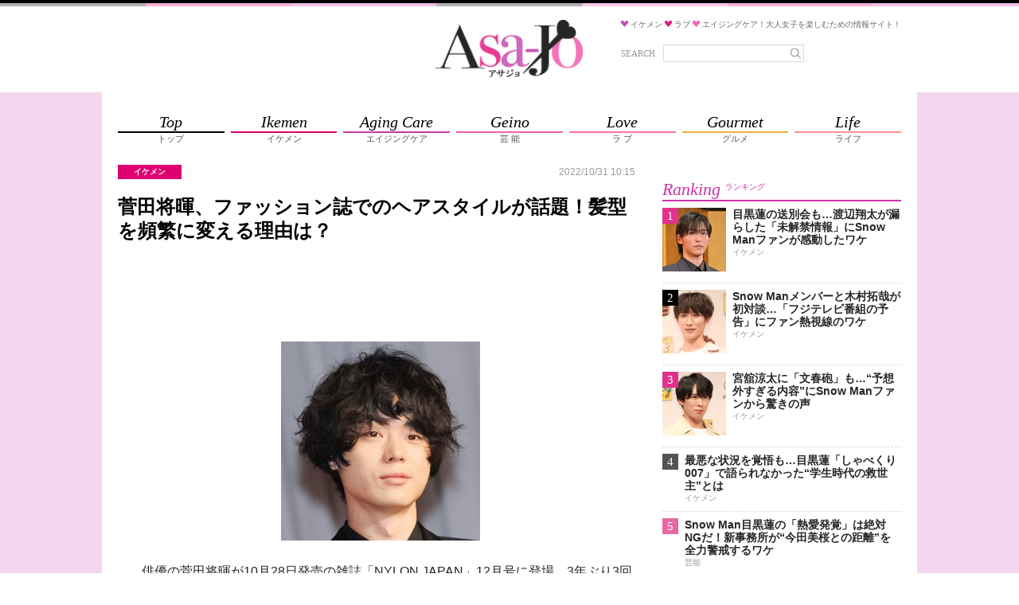

--- FILE ---
content_type: text/html; charset=utf-8
request_url: https://www.google.com/recaptcha/api2/aframe
body_size: 267
content:
<!DOCTYPE HTML><html><head><meta http-equiv="content-type" content="text/html; charset=UTF-8"></head><body><script nonce="XqdM3jbqlEhFkCDWK0Q7aw">/** Anti-fraud and anti-abuse applications only. See google.com/recaptcha */ try{var clients={'sodar':'https://pagead2.googlesyndication.com/pagead/sodar?'};window.addEventListener("message",function(a){try{if(a.source===window.parent){var b=JSON.parse(a.data);var c=clients[b['id']];if(c){var d=document.createElement('img');d.src=c+b['params']+'&rc='+(localStorage.getItem("rc::a")?sessionStorage.getItem("rc::b"):"");window.document.body.appendChild(d);sessionStorage.setItem("rc::e",parseInt(sessionStorage.getItem("rc::e")||0)+1);localStorage.setItem("rc::h",'1770030002085');}}}catch(b){}});window.parent.postMessage("_grecaptcha_ready", "*");}catch(b){}</script></body></html>

--- FILE ---
content_type: text/javascript; charset=UTF-8
request_url: https://delivery.speee-ad.jp/v1/recwid?url=https%3A%2F%2Fasajo.jp%2Fexcerpt%2F156868&ft=1&placement_id=9324&placement_code=17-asajo_sp&v=4.3.0&device=1&os=2&ref=&cb_name=uzWidgetCallback0&sess_id=ffa74282-8abc-6256-4064-cfe4395bb94b&ext=&cb=1770029994248
body_size: 64
content:
uzWidgetCallback0({"uuid":"b436051b-a9c6-4f6c-8e97-72505a6ced4f","opt_out":false})


--- FILE ---
content_type: application/javascript; charset=utf-8
request_url: https://fundingchoicesmessages.google.com/f/AGSKWxV4mPfzRpWmG6rfXrk7r3UY7wfShPjFGAgwo6wp0_2yGRe4utXSgzfZF218StgqQBx3Qsc0bLhxXCDFqZvnXMTnqnZJSjTavVQSXI67ynd9kOyp1Xu9w5ZZS78Z7-7METRrSPFo3k3ZAG8RaZeck0sOgFW6vHd5JKPAd20ek1qifxL94xc5dJocz1zB/_/advert?_ad_one./delivery/afr./adunit./mnads1.
body_size: -1284
content:
window['285514a5-5be1-4577-ac46-6168321af36e'] = true;

--- FILE ---
content_type: text/javascript;charset=UTF-8
request_url: https://s-rtb.send.microad.jp/ad?spot=2beaabeca653c9794692f0f56f56376e&cb=microadCompass.AdRequestor.callback&url=https%3A%2F%2Fasajo.jp%2Fexcerpt%2F156868&vo=true&mimes=%5B100%2C300%2C301%2C302%5D&cbt=48773bb498e968019c1e0258e8&pa=false&ar=false&ver=%5B%22compass.js.v1.20.2%22%5D
body_size: 161
content:
microadCompass.AdRequestor.callback({"spot":"2beaabeca653c9794692f0f56f56376e","sequence":"2","impression_id":"1466510191378849597"})

--- FILE ---
content_type: application/javascript; charset=utf-8
request_url: https://rise.enhance.co.jp/ti?tagIds=66b324a65b3776091450d16a&adunitId=ADU-7IHMH2US&referrer=&requestUrl=https://asajo.jp/excerpt/156868&clientCookie=true
body_size: 359
content:
(()=>{var i,a={tags:[{id:"66b324a65b3776091450d16a",impressionKpi:"-1",impressionTotal:"12404242",impressionDailyKPI:"-1",impressionDailyTotal:"1862",landingUrl:"",executable:"true",excutableShowInters:"true",isValidRequestUrl:"true",executableFrequency:"true"}]};window.tagInfor||(window.tagInfor=[]),i=window.tagInfor,a.tags.forEach(function(e){var n=-1;i.forEach(function(i,a){i&&i.id==e.id&&(n=a)}),-1!=n?i[n]=e:i.push(e)}),window.tagInfor=i})();